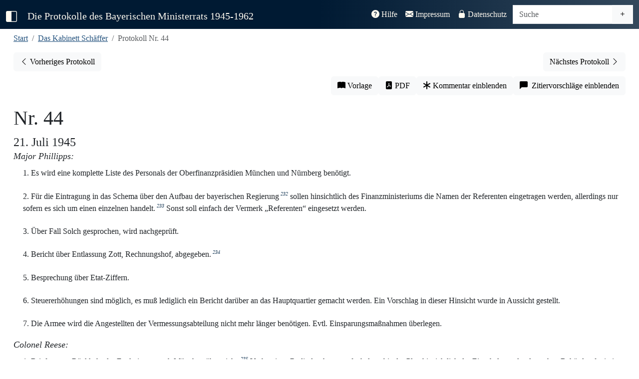

--- FILE ---
content_type: text/html; charset=UTF-8
request_url: https://www.bayerischer-ministerrat.de/?vol=scf11&doc=scf11p044
body_size: 35167
content:


<!DOCTYPE html>
<html lang="de">

<head>
    <!-- vol=scf11-->
	<meta charset="utf-8">
	<meta name="viewport" content="width=device-width, initial-scale=1" />
	<title>Protokolle des Bayerischen Ministerrats 1945-1962</title>
    <link rel="canonical" href="https://www.bayerischer-ministerrat.de/?vol=scf11&doc=scf11p044"/>
	
	<!-- Jquery -->  
    <script src="lib/jquery/jquery-3.7.1.min.js"></script>
	<!-- Bootstrap -->
    <link rel="stylesheet" href="lib/bootstrap-icons-1.13.1/bootstrap-icons.css">
    <link rel="stylesheet" href="lib/bootstrap-5.3.7-dist/css/bootstrap.min.css">
    <script src="lib/bootstrap-5.3.7-dist/js/bootstrap.bundle.min.js"></script>
    


	<!--Plugins-->
	<script src="lib/jquery/plugins/jquery.visible.js"></script>
    <script src="lib/jquery/plugins/jquery.mark.min.js"></script>
    
	<!-- Stylesheets -->
	<link rel="stylesheet" href="css/minrprot.css">
	<!-- js -->
	<script src="js/minrprot.js"></script>


	<!-- Stylesheets / js per page -->
    	<link rel="stylesheet" href="css/dokument.css">
	<script src="js/dokument.js"></script>
	
<!-- Description-Tag -->

    <meta name="description" content="Das Protokoll Nr. 44 des Bayerischen Ministerrats unter der Regierung scf11 aus dem Jahr 1945. Vollständig, digital und historisch-kritisch kommentiert.">
</head>

<body>
    <!--navbar-->
    <nav id="navbar-main" class="navbar navbar-expand-xl navbar-dark fixed-top">
        <div class="container-fluid">
            <a class="navbar-brand" id="menu-toggle" href="#" title="Sidbar ein-/ausklappen">
                <i class="bi-square-half"></i>
            </a>
            <a class="navbar-brand navbartitle navbar-left" id="navbartitle-long" href="index.php">
                Die Protokolle des Bayerischen Ministerrats 1945-1962
            </a>
            <a class="navbar-brand navbartitle navbar-left" id="navbartitle-short" href="index.php">
                Bayerische Ministerratsprotokolle
            </a>
            <button class="navbar-toggler" type="button" data-bs-toggle="collapse" data-bs-target="#navbar-funktion"
                aria-controls="navbar-funktion" aria-expanded="false" aria-label="Toggle navigation">
                <span class="navbar-toggler-icon"></span>
            </button>

            <div class="collapse navbar-collapse" id="navbar-funktion">
                <ul class="navbar-nav ms-auto me-1">
                    <li class="nav-item">
                        <a class="nav-link " href="?thema=hilfe">
                            <i class="bi-question-circle-fill"></i> Hilfe</a>
                    </li>
                    <li class="nav-item">
                        <a class="nav-link " href="?thema=impressum">
                            <i class="bi-envelope-fill"></i> Impressum</a>
                    </li>
                    <li class="nav-item">
                        <a class="nav-link " href="?thema=datenschutz">
                            <i class="bi-lock-fill"></i> Datenschutz</a>
                    </li>
                </ul>
                <form class="navbar-form navbar-right" action="" method="GET">
                    <div id="search-group" class="input-group">
                        <input id="searchinput" type="text" class="form-control" placeholder="Suche" aria-label="Suche" name="query" value="">
                        <a href="?search=extend" class="btn btn-light" type="button" id="extendedsearchbutton"><i class="bi bi-plus" title="Erweiterte Suche"></i></a>
                    </div>                  
                </form>
            </div><!--navbar-funktion-->
        </div><!--container-fluid-->
    </nav><!--navbar-->

	<div id="wrapper">
        <!-- Sidebar -->
        <div id="sidebar-wrapper">
            <div class="sidebar-nav">
                <ul class="list-unstyled sidebar-content">
                    <li
                        >
                        <a href="index.php">Start</a>
                    </li>
                    <li>
                        <a class="sidebar-header" data-bs-toggle="collapse" href="#volume-collapse"
                            aria-expanded="false">Bände</a>
                        <div id="volume-collapse" class="collapse  show">
                            <ul class="btn-toggle-nav list-unstyled">
                                <li  title='Das Kabinett Schäffer: 28. Mai bis 28. September 1945' class="active">
                                    <a href="?vol=scf11#">
                                        <span class="title">Schäffer</span> <span class="year">1945</span>
                                    </a>
                                </li>
                                <li  title='Das Kabinett Hoegner I: 28. September 1945 bis 21. Dezember 1946'>
                                    <a href="?vol=hoe11#">
                                        <span class="title">Hoegner I</span> <span class="year">1945/1946</span>
                                    </a>
                                </li>
                                <li  title='Das Kabinett Ehard I: 21. Dezember 1946 bis 20. September 1947'>
                                    <a href="?vol=ehr11#">
                                        <span class="title">Ehard I</span> <span class="year">1946/1947</span>
                                    </a>
                                </li>
                                <li  title='Das Kabinett Ehard II: 28. September 1947 bis 18. Dezember 1950'>
                                    <a href="?vol=ehr21#">
                                        <span class="title">Ehard II - 1</span> <span class="year">1947/1948</span>
                                    </a>
                                </li>
                                <li  title='Das Kabinett Ehard II: 28. September 1947 bis 18. Dezember 1950'>
                                    <a href="?vol=ehr22#">
                                        <span class="title">Ehard II - 2</span> <span class="year">1949</span>
                                    </a>
                                </li>
                                <li  title='Das Kabinett Ehard II: 20. September 1950 bis 18. Dezember 1950'>
                                    <a href="?vol=ehr23#">
                                        <span class="title">Ehard II - 3</span> <span class="year">1950</span>
                                    </a>
                                </li>
                                <li  title='Das Kabinett Ehard III: 18. Dezember 1950 bis 14. Dezember 1954'>
                                    <a href="?vol=ehr31#">
                                        <span class="title">Ehard III - 1</span> <span class="year">1951</span>
                                    </a>
                                </li>
                                <li  title='Das Kabinett Ehard III: 18. Dezember 1950 bis 14. Dezember 1954'>
                                    <a href="?vol=ehr32#">
                                        <span class="title">Ehard III - 2</span> <span class="year">1952</span>
                                    </a>
                                </li>
                                <li  title='Das Kabinett Ehard III: 18. Dezember 1950 bis 14. Dezember 1954'>
                                    <a href="?vol=ehr33#">
                                        <span class="title">Ehard III - 3</span> <span class="year">1953</span>
                                    </a>
                                </li>
                                <li  title='Das Kabinett Ehard III: 18. Dezember 1950 bis 14. Dezember 1954'>
                                    <a href="?vol=ehr34#">
                                        <span class="title">Ehard III - 4</span> <span class="year">1954</span>
                                    </a>
                                </li>
                                <li  title='Das Kabinett Hoegner II: 14. Dezember bis 8. Oktober 1957'>
                                    <a href="?vol=hoe21#">
                                        <span class="title">Hoegner II - 1</span> <span class="year">1954/1955</span>
                                    </a>
                                </li>
                    	        
                                
                            </ul>
                        </div>
                    </li>
                    <li>
                        <a class="sidebar-header" data-bs-toggle="collapse" href="#topic-collapse"
                            aria-expanded="false">Themen</a>
                        <div id="topic-collapse" class="collapse ">
                            <ul class="btn-toggle-nav list-unstyled">
                                <li title="Informationen zum Editionsprojekt"
                                    >
                                    <a href="?thema=projekt">Projekt</a>
                                </li>
                                <li title="Informationen über die Quellengrundlage der Edition"
                                    >
                                    <a href="?thema=quellen">Quellen</a>
                                </li>
                                <li title="Informationen zum Bayerischen Ministerrat"
                                    >
                                    <a href="?thema=minr">Der Ministerrat</a>
                                </li>
                                <li title="Informationen zu den bayerischen Ministerpräsidenten aus der Edition"
                                    >
                                    <a href="?thema=mpr">Ministerpräsidenten</a>
                                </li>
                            </ul>
                        </div>
                    </li>
                    <li>
                        <a class="sidebar-header" data-bs-toggle="collapse" href="#editiondata-collapse"
                            aria-expanded="false">Daten</a>
                        <div id="editiondata-collapse" class="collapse ">
                            <ul class="btn-toggle-nav list-unstyled">
                                <li title="Bandübergreifende Personenregister"
                                    >
                                    <a href="?gregister=gper">Gesamtregister - Personen</a>
                                </li>
                                <li title="Bandübergreifendes Ortsregister"
                                    >
                                    <a href="?gregister=gort">Gesamtregister - Orte</a>
                                </li>
                                <li title="Registerdatenbank für die Bände ab Ehrad III/3"
                                    >
                                    <a href="?rdb=overview">Registerdatenbank</a>
                                </li>
                                <li title="Darstellung der Protokolle in einem Kalender"
                                    >
                                    <a href="?visual=calendar">Kalenderansicht</a>
                                </li>
                                <li title="Darstellung der Registerorte auf einer Karte"
                                    >
                                    <a href="?visual=map">Kartenanschicht</a>
                                </li>
                            </ul>
                        </div>
                    </li>
                    
<!-- sidebar -->		<li class="nav-divider"></li>
					<li class="sidebar_bandname">Kabinett Schäffer</li>

                    <li>
                        <a class="sidebar-header" href="#preludes-collapse" data-bs-toggle="collapse" aria-expanded="false">Vorspänne</a>
                        <div id="preludes-collapse" class="collapse">
                            <ul class="list-unstyled" id="preludessubmenu">
                                <li><a href="api/id/scf11aEDGS">Editionsgrundsätze</a></li>
                                <li><a href="api/id/scf11aENLT">Einleitung</a></li>
                                <li><a href="api/id/scf11aPTVZ">Protokollverzeichnis</a></li>
                            </ul>
                        </div>
                    </li>
                    <li>
                        <a class="sidebar-header" href="#protocols-collapse" data-bs-toggle="collapse" aria-expanded="false">Protokolle</a><?xml version="1.0" encoding="UTF-8"?>
<div id="protocols-collapse" class="collapse">
    <ul class="list-unstyled" id="protocols-submenu">
				<li><a href="api/id/scf11p001">Nr. 1 - 8.6.1945</a></li>
				
			
				<li><a href="api/id/scf11p002">Nr. 2 - 13.6.1945</a></li>
				
			
				<li><a href="api/id/scf11p003">Nr. 3 - 21.6.1945</a></li>
				
			
				<li><a href="api/id/scf11p004">Nr. 4 - 25.6.1945</a></li>
				
			
				
				<li><a href="api/id/scf11p005">Nr. 5 - 6.7.1945</a></li>
				
			
				<li><a href="api/id/scf11p006">Nr. 6 - 26.7.1945</a></li>
				
			
				<li><a href="api/id/scf11p007">Nr. 7 - 22.8.1945</a></li>
				
			
				<li><a href="api/id/scf11p008">Nr. 8 - 8.9.1945</a></li>
				
			
				<li><a href="api/id/scf11p009">Nr. 9 - 19.9.1945</a></li>
				
			
				
				<li><a href="api/id/scf11p010">Nr. 10 - 2.7.1945</a></li>
				
			
				<li><a href="api/id/scf11p011">Nr. 11 - 14.7.1945</a></li>
				
			
				<li><a href="api/id/scf11p012">Nr. 12 - 17.7.1945</a></li>
				
			
				<li><a href="api/id/scf11p013">Nr. 13 - 10.9.1945</a></li>
				
			
				<li><a href="api/id/scf11p014">Nr. 14 - 12.6.1945</a></li>
			
				<li><a href="api/id/scf11p015">Nr. 15 - 13.6.1945</a></li>
			
				
				<li><a href="api/id/scf11p016">Nr. 16 - 14.6.1945</a></li>
			
				<li><a href="api/id/scf11p017">Nr. 17 - 15.6.1945</a></li>
			
				<li><a href="api/id/scf11p018">Nr. 18 - 16.6.1945</a></li>
			
				<li><a href="api/id/scf11p019">Nr. 19 - 18.6.1945</a></li>
			
				<li><a href="api/id/scf11p020">Nr. 20 - 19.6.1945</a></li>
			
				<li><a href="api/id/scf11p021">Nr. 21 - 20.6.1945</a></li>
			
				<li><a href="api/id/scf11p022">Nr. 22 - 21.6.1945</a></li>
			
				<li><a href="api/id/scf11p023">Nr. 23 - 22.6.1945</a></li>
			
				<li><a href="api/id/scf11p024">Nr. 24 - 23.6.1945</a></li>
			
				<li><a href="api/id/scf11p025">Nr. 25 - 25.6.1945</a></li>
			
				<li><a href="api/id/scf11p026">Nr. 26 - 26.6.1945</a></li>
			
				<li><a href="api/id/scf11p027">Nr. 27 - 27.6.1945</a></li>
			
				<li><a href="api/id/scf11p028">Nr. 28 - 28.6.1945</a></li>
			
				<li><a href="api/id/scf11p029">Nr. 29 - 29.6.1945</a></li>
			
				<li><a href="api/id/scf11p030">Nr. 30 - 30.6.1945</a></li>
			
				<li><a href="api/id/scf11p031">Nr. 31 - 2.7.1945</a></li>
			
				<li><a href="api/id/scf11p032">Nr. 32 - 3.7.1945</a></li>
			
				<li><a href="api/id/scf11p033">Nr. 33 - 5.7.1945</a></li>
			
				<li><a href="api/id/scf11p034">Nr. 34 - 6.7.1945</a></li>
			
				<li><a href="api/id/scf11p035">Nr. 35 - 7.7.1945</a></li>
			
				<li><a href="api/id/scf11p036">Nr. 36 - 10.7.1945</a></li>
			
				<li><a href="api/id/scf11p037">Nr. 37 - 11.7.1945</a></li>
			
				<li><a href="api/id/scf11p038">Nr. 38 - 11.7.1945</a></li>
			
				<li><a href="api/id/scf11p039">Nr. 39 - 12.7.1945</a></li>
			
				<li><a href="api/id/scf11p040">Nr. 40 - 13.7.1945</a></li>
			
				<li><a href="api/id/scf11p041">Nr. 41 - 18.7.1945</a></li>
			
				<li><a href="api/id/scf11p042">Nr. 42 - 19.7.1945</a></li>
				
				
				<li><a href="api/id/scf11p043">Nr. 43 - 20.7.1945</a></li>
			
				<li><a href="api/id/scf11p044">Nr. 44 - 21.7.1945</a></li>
			
				<li><a href="api/id/scf11p045">Nr. 45 - 23.7.1945</a></li>
			
				<li><a href="api/id/scf11p046">Nr. 46 - 24.7.1945</a></li>
			
				<li><a href="api/id/scf11p047">Nr. 47 - 25.7.1945</a></li>
			
				<li><a href="api/id/scf11p048">Nr. 48 - 25.7.1945</a></li>
			
				<li><a href="api/id/scf11p049">Nr. 49 - 27.7.1945</a></li>
			
				<li><a href="api/id/scf11p050">Nr. 50 - 28.7.1945</a></li>
			
				<li><a href="api/id/scf11p051">Nr. 51 - 30.7.1945</a></li>
			
				<li><a href="api/id/scf11p052">Nr. 52 - 31.7.1945</a></li>
			
				<li><a href="api/id/scf11p053">Nr. 53 - 1.8.1945</a></li>
			
				<li><a href="api/id/scf11p054">Nr. 54 - 2.8.1945</a></li>
			
				<li><a href="api/id/scf11p055">Nr. 55 - 3.8.1945</a></li>
			
				<li><a href="api/id/scf11p056">Nr. 56 - 3.8.1945</a></li>
			
				<li><a href="api/id/scf11p057">Nr. 57 - 4.8.1945</a></li>
			
				<li><a href="api/id/scf11p058">Nr. 58 - 7.8.1945</a></li>
			
				<li><a href="api/id/scf11p059">Nr. 59 - 7.8.1945</a></li>
			
				<li><a href="api/id/scf11p060">Nr. 60 - 9.8.1945</a></li>
			
				<li><a href="api/id/scf11p061">Nr. 61 - 10.8.1945</a></li>
			
				<li><a href="api/id/scf11p062">Nr. 62 - 10.8.1945</a></li>
			
				<li><a href="api/id/scf11p063">Nr. 63 - 11.8.1945</a></li>
			
				<li><a href="api/id/scf11p064">Nr. 64 - 13.8.1945</a></li>
			
				<li><a href="api/id/scf11p065">Nr. 65 - 14.8.1945</a></li>
			
				<li><a href="api/id/scf11p066">Nr. 66 - 15.8.1945</a></li>
			
				<li><a href="api/id/scf11p067">Nr. 67 - 18.8.1945</a></li>
			
				<li><a href="api/id/scf11p068">Nr. 68 - 20.8.1945</a></li>
			
				
				<li><a href="api/id/scf11p069">Nr. 69 - 21.8.1945</a></li>
			
				<li><a href="api/id/scf11p070">Nr. 70 - 22.8.1945</a></li>
			
				<li><a href="api/id/scf11p071">Nr. 71 - 23.8.1945</a></li>
			
				<li><a href="api/id/scf11p072">Nr. 72 - 24.8.1945</a></li>
			
				<li><a href="api/id/scf11p073">Nr. 73 - 24.8.1945</a></li>
			
				<li><a href="api/id/scf11p074">Nr. 74 - 27.8.1945</a></li>
			
				<li><a href="api/id/scf11p075">Nr. 75 - 27.8.1945</a></li>
			
				<li><a href="api/id/scf11p076">Nr. 76 - 28.8.1945</a></li>
			
				<li><a href="api/id/scf11p077">Nr. 77 - 28.8.1945</a></li>
			
				<li><a href="api/id/scf11p078">Nr. 78 - 29.8.1945</a></li>
			
				<li><a href="api/id/scf11p079">Nr. 79 - 30.8.1945</a></li>
			
				<li><a href="api/id/scf11p080">Nr. 80 - 31.8.1945</a></li>
			
				<li><a href="api/id/scf11p081">Nr. 81 - 1.9.1945</a></li>
			
				<li><a href="api/id/scf11p082">Nr. 82 - 4.9.1945</a></li>
			
				<li><a href="api/id/scf11p083">Nr. 83 - 5.9.1945</a></li>
			
				<li><a href="api/id/scf11p084">Nr. 84 - 6.9.1945</a></li>
			
				<li><a href="api/id/scf11p085">Nr. 85 - 7.9.1945</a></li>
			
				<li><a href="api/id/scf11p086">Nr. 86 - 8.9.1945</a></li>
			
				<li><a href="api/id/scf11p087">Nr. 87 - 10.9.1945</a></li>
			
				<li><a href="api/id/scf11p088">Nr. 88 - 11.9.1945</a></li>
			
				<li><a href="api/id/scf11p089">Nr. 89 - 12.9.1945</a></li>
			
				<li><a href="api/id/scf11p090">Nr. 90 - 13.9.1945</a></li>
			
				<li><a href="api/id/scf11p091">Nr. 91 - 14.9.1945</a></li>
			
				<li><a href="api/id/scf11p092">Nr. 92 - 15.9.1945</a></li>
			
				
				<li><a href="api/id/scf11p093">Nr. 93 - 17.9.1945</a></li>
			
				<li><a href="api/id/scf11p094">Nr. 94 - 18.9.1945</a></li>
			
				<li><a href="api/id/scf11p095">Nr. 95 - 19.9.1945</a></li>
			
				<li><a href="api/id/scf11p096">Nr. 96 - 20.9.1945</a></li>
			
				<li><a href="api/id/scf11p097">Nr. 97 - 21.9.1945</a></li>
			
				<li><a href="api/id/scf11p098">Nr. 98 - 22.9.1945</a></li>
			
				<li><a href="api/id/scf11p099">Nr. 99 - 24.9.1945</a></li>
			
				<li><a href="api/id/scf11p100">Nr. 100 - 25.9.1945</a></li>
			
				<li><a href="api/id/scf11p101">Nr. 101 - 26.9.1945</a></li>
			
				<li><a href="api/id/scf11p102">Nr. 102 - 27.9.1945</a></li>
			</ul>
</div></li>        <li>
                                    <a class="sidebar-header" href="#registers-collapse" data-bs-toggle="collapse" aria-expanded="false">Register</a>
                                    <div id="registers-collapse" class="collapse">
                                        <ul class="list-unstyled" id="registersubmenu">
                                            <li><a href="api/id/scf11aABVZ">Abkürzungsverzeichnis</a></li>
                                            <li><a href="api/id/scf11aGLVZ">Gedruckte Quellen und Literatur</a></li>
                                            <li><a href="api/id/scf11aPSRG">Personenregister</a></li>
                                            <li><a href="api/id/scf11aOSRG">Orts- und Sachregister</a></li>
                                            <li><a href="api/id/scf11aUQVZ">Ungedruckte Quellen</a></li>
                                        </ul>
                                    </div>
                                </li>
<!-- /sidebar -->				
				<!-- funktionsbutton sidebar liste -->
					<li class="nav-divider"></li>
					<li title="Öffnet Buchvorlage in neuem Tab">
						<span id="sidebar_facs" >
							<i class="bi bi-book-fill"></i>&#x00A0;Vorlage</span>
					</li>
					<li title="Generiert PDF-Version des Dokuments">
						<a href="api/id/scf11p044/pdf" id="sidebar_pdf" class="notrdb" target="_blank">
							<i class="bi bi-file-pdf-fill"></i>&#x00A0;PDF-Version</span>
						</a>
					</li>
					<li title="Blendet Kommentar des Bearbeiters ein" >
						<span id="sidebar_comment" class="commenttoggle notregister">
							<i class="bi bi-asterisk"></i>&#x00A0;Kommentar einblenden</span>
					</li>
					<li title="Zeigt Zitierempfehlung für das aktuelle Dokument an">
						<span id="sidebar_citation" class="citationtoggle notregister">
							<i class="bi bi-chat-left-fill"></i>&#x00A0;Zitiervorschläge einblenden</span>
					</li>
					<li title="Entfernt die Hervorhebung des markierten Registerbegriffs dauerhaft">
						<span id="sidebar_unmark" class="notregister hidden">
							<i class="bi bi-eye-slash-fill"></i>&#x00A0;Markierungen aufheben</span>
						</span>
					</li>

  
         
                </ul> <!-- Sidevbar-Content -->
                <a id="logolink-sidebar" href="https://www.historischekommission-muenchen.de" target="_blank" rel="noopener" title="Historische Kommission bei der Bayerischen Akademie der Wissenschaften">
                        <img id="hikologo-sidebar" src="img/logos/Logo_HiKo_Vollversion_hoch_weiss.png" alt="Logo der Historischen Kommission bei der Bayerischen Akademie der Wissenschaften" width="170" height="180">
                    </a>
            </div><!-- Sidebar-Nav -->
        </div><!-- Sidebar-Wrapper -->

			<!-- Page Content -->
		<div id="page-content-wrapper">
			<div class="container-fluid">
				
			<div class="col-sm-12">
				<nav aria-label="breadcrumb">
                    <ol class="breadcrumb">
					    <li class="breadcrumb-item"><a href="./index.php" title="Zur Startseite">Start</a></li>
					    <li class="breadcrumb-item"><a href="?vol=scf11"
						     title='28. Mai bis 28. September 1945' >Das Kabinett Schäffer</a>
			    	    </li>
					    <li class="breadcrumb-item active">Protokoll Nr. 44</li>
                    </ol>
                </nav>
				<span class="Z3988" title="ctx_ver=Z39.88-2004&amp;rft_val_fmt=info%3Aofi%2Ffmt%3Akev%3Amtx%3Abook&amp;rft.au=Karl-Ulrich Gelberg&amp;rft.btitle=
                    Das Kabinett Schäffer (28. Mai bis 28. September 1945) &amp;rft.place=München&amp;rft.publisher=Oldenbourg Verlag&amp;rft.date=1995&amp;rft.genre=bookitem&amp;rft.pages=&amp;rft.atitle=Protokoll Nr. 44&amp;rft_id=http://www.bayerischer-ministerrat.de/api/id/scf11pscf11p044&amp;rft.series=Die Protokolle des Bayerischen Ministerrats 1945-1962">
                </span>
			</div>
			
				<div id="prevnextbuttonbar" class="col-12">
										<a id="prevbutton" role="button" class="btn btn-light float-start" title="Vorheriges Protokoll"
						href="api/id/scf11p043">
						<span class="bi bi-chevron-left"></span><span class="prevnextbuttontext">
							Vorheriges Protokoll<span>
					</a>
					
											<a id="nextbutton" type="button" class="btn btn-light float-end" title="Nächstes Protokoll"
						href="api/id/scf11p045"><span class="prevnextbuttontext">Nächstes
							Protokoll</span> <span class="bi bi-chevron-right"></span>
					</a>
									</div>
           					<div id="function-buttongroup" class="col-sm-12 btn-toolbar" role="group" aria-label="Funktionsbuttonleiste">
					<button id="facsbutton" type="button"
							class="btn btn-light" title="Öffnet Buchvorlage in neuem Tab" target="_blank">
						<i class="bi bi-book-fill"></i></span><span class="functionbuttontext">&#x00A0;Vorlage</span>
					</button>
					<a href="api/id/scf11p044/pdf" id="pdfbutton" type="button"
					   class="btn btn-light notrdb" title="Generiert PDF-Version des Dokuments" target="_blank">
						<i class="bi bi-file-pdf-fill"></i><span class="functionbuttontext">&#x00A0;PDF</span>
					</a>
					<button id="commentbutton" type="button"
							class="btn btn-light commenttoggle notregister" title="Blendet Kommentar des Bearbeiters ein">
						<i class="bi bi-asterisk"></i><span class="functionbuttontext">&#x00A0;Kommentar einblenden</span>
					</button>
					<button id="citationbutton" type="button"
							class="btn btn-light citationtoggle notregister" title="Zeigt Zitierempfehlung für das aktuelle Dokument an">
						<i class="bi bi-chat-left-fill"></i><span class="functionbuttontext">&#x00A0;&#x00A0;Zitiervorschläge einblenden</span>
					</button>
				</div><!--dokument 11 scf11p044 --><?xml version="1.0" encoding="UTF-8"?>

	  
	  
		    <div id="protokolldokument" class="dokument">

			      <div id="dokumentenkopf"><span id="protnum"> Nr. 44</span><span id="protdate">21. Juli 1945</span></div>
			      <div class="protokoll">
				        <div class="besprechungsabschnitt">
					          <h4 class="besprechungsabschnitt_header">Major Phillipps:</h4>
					          <p class="alignleft">1. Es wird eine komplette Liste des Personals der Oberfinanzpräsidien München und Nürnberg benötigt.</p>
					          <p class="alignleft">2. Für die Eintragung in das Schema über den Aufbau der bayerischen Regierung<span class="notemarker" id="nt-scf11aDOPR_232">232</span> sollen hinsichtlich des Finanzministeriums die Namen der Referenten eingetragen werden, allerdings nur sofern es sich um einen einzelnen handelt.<span class="notemarker" id="nt-scf11aDOPR_233">233</span> Sonst soll einfach der Vermerk „Referenten“ eingesetzt werden.<span class="note hidden" id="nt-scf11aDOPR_232-nb"><span class="notenumber">232</span><span class="notetext">Schema in: OMGBY 13/111–1/17.</span></span><span class="note hidden" id="nt-scf11aDOPR_233-nb"><span class="notenumber">233</span><span class="notetext">Vgl. <span class="highlight">Schäffer,</span> Denkschrift S. 27 f.</span></span></p>
					          <p class="alignleft">3. Über Fall Solch gesprochen, wird nachgeprüft.</p>
					          <span id="pb314" class="pagebreakanchor"><i title="S. 314" class="bi bi-book-fill pagebreak hidden"></i></span>
					          <p class="alignleft">4. Bericht über Entlassung Zott, Rechnungshof, abgegeben.<span class="notemarker" id="nt-scf11aDOPR_234">234</span>
					          <span class="note hidden" id="nt-scf11aDOPR_234-nb"><span class="notenumber">234</span><span class="notetext">Vgl. Nr. 21.</span></span></p>
					          <p class="alignleft">5. Besprechung über Etat-Ziffern.</p>
					          <p class="alignleft">6. Steuererhöhungen sind möglich, es muß lediglich ein Bericht darüber an das Hauptquartier gemacht werden. Ein Vorschlag in dieser Hinsicht wurde in Aussicht gestellt.</p>
					          <p class="alignleft">7. Die Armee wird die Angestellten der Vermessungsabteilung nicht mehr länger benötigen. Evtl. Einsparungsmaßnahmen überlegen.</p>
				        </div>
				        <div class="besprechungsabschnitt">
					          <h4 class="besprechungsabschnitt_header">Colonel Reese:</h4>
					          <p class="alignleft">1. Brief wegen Rückkehr der Evakuierten nach München überreicht.<span class="notemarker" id="nt-scf11aDOPR_235">235</span> Vorbereitete Radiodurchsage aufgehalten, bis der Plan hinsichtlich der Einschaltung der deutschen Behörden fertig ist. Dagegen kann eine einstweilige Durchsage erfolgen, für welche ein Entwurf bei der Besprechung angefertigt wurde. Ausdehnung auf die übrigen großen Städte Bayerns dürfte zweckmäßig sein.<span class="note hidden" id="nt-scf11aDOPR_235-nb"><span class="notenumber">235</span><span class="notetext">Vgl. Nr. <a href="api/id/scf11p007a082" class="bandlink">7 Anm. 82</a>.</span></span></p>
					          <p class="alignleft">2. Die Benzinlage ist äußerst angespannt. Vorräte für etwa 3 Tage. Hinweis auf die Bereitschaft der Reichsbahn. Sofort einen Bericht und Vorschlag über die Möglichkeit der Wiederaufnahme des Bahnverkehrs einreichen.</p>
				        </div>
			      </div>
		    </div>
<div id="modalinsertblock" class="hidden"></div>
	  
	</div><!-- container-fluid -->
	</div><!-- /#page-content-wrapper -->
	</div><!-- container-fluid -->
	</div><!-- /#wrapper -->

    <!-- Modals -->
    <div id="registerlinkmodal" class="modal fade" role="dialog" tabindex="-1">
        <div class="modal-dialog">
            <div class="modal-content">
                <div id="registerlinkmodheader" class="modal-header">
                    <h4 id="reglinkmodtitle" class="modal-title"></h4>
                    <button type="button" class="btn-close" data-bs-dismiss="modal" aria-label="Close"></button>
                </div>
                <div id="reglinkmodbody" class="modal-body">
                    <p id="reglinkmodtext" class="modal-text"></p>
                </div>
                <div class="modal-footer">
                    <button id="registerlink_toregisterbutton" type="button" class="toregisterbutton btn btn-primary">Zum Register</button>
                    <button type="button" class="btn btn-danger" data-bs-dismiss="modal">Schließen</button>
                </div>
            </div>
        </div>
    </div>

    <div id="multiregisterlinkmodal" class="modal fade" role="dialog" tabindex="-1">
        <div class="modal-dialog">
            <div class="modal-content">
                <div class="modal-header">
                    <h4 id="multiregmodaltitle" class="modal-title">Mehrere Registerverweise</h4>
                    <button type="button" class="btn-close" data-bs-dismiss="modal" aria-label="Close"></button>
                </div>
                <div class="modal-body">
                    <p id="multiregmodaltext" class="modal-text"></p>
                </div>
                <div class="modal-footer">
                    <button id="multireg_toselectionlistbutton" type="button"
                        class="toselectionlistbutton toselectionlist-disabled btn btn-success">Zur Briefliste</button>
                    <button id="multireg_toregisterbutton" type="button"
                        class="toregisterbutton btn btn-primary hidden">Zum Registereintrag</button>
                    <button id="multireg_backbutton" type="button" class="btn btn-warning hidden">Zurück</button>
                    <button type="button" class="btn btn-danger" data-bs-dismiss="modal">Schließen</button>
                </div>
            </div>
        </div>
    </div>

    <div id="bildmodal" class="modal fade" role="dialog" tabindex="-1" aria-hidden="true">
        <div class="modal-dialog">
            <div class="modal-content">
                <div class="modal-header">
                    <button type="button" class="btn-close" data-bs-dismiss="modal" aria-label="Close"></button>
                    <h4 id="bildmodaltitle" class="modal-title"></h4>
                </div>
                <div class="modal-body">
                    <img id="bildmodalimg" title="" alt="">
                </div>
                <div class="modal-footer">
                    <p id="bildmodalcaption"></p>
                    <button type="button" class="btn btn-light" data-bs-dismiss="modal">Schließen</button>
                </div>
            </div>
        </div>
    </div>

    <div id="zitiermodal" class="modal fade" role="dialog" tabindex="-1">
        <div class="modal-dialog">
            <div class="modal-content">
                <div class="modal-header">
                    <h4 id="zitiermodaltitle" class="modal-title">Zitierempfehlung</h4>
                    <button type="button" class="btn-close" data-bs-dismiss="modal"></button>
                </div>
                <div class="modal-body">
                    <p>
                        <span id="zitierband">
                            Die Protokolle des Bayerischen Ministerrats 1945-1962. 
                            Das Kabinett Schäffer, bearb. v.
							Karl-Ulrich Gelberg, München 1995,                        </span>
                        <span id="zitierscope"></span>
                    </p>
                    <p><span>URL: </span><span id="zitierurl"></span></p>
                    <p><span>Abgerufen am: </span><span id="zitierdatum"></span></p>
                </div>
            </div>
        </div>
    </div>

    <div id="fullentrymodal" class="modal fade" role="dialog" tabindex="-1">
        <div class="modal-dialog">
            <div class="modal-content">
                <div class="modal-header">
                    <h4 class="modal-title">Voller Eintrag</h4>
                    <button type="button" class="btn-close" data-bs-dismiss="modal"></button>
                </div>
                <div class="modal-body"></div>
                <div class="modal-footer">
                    <button type="button" class="btn btn-danger" data-bs-dismiss="modal">Schließen</button>
                </div>
            </div>
        </div>
    </div>
    
    <div id="messagemodal" class="modal fade" role="dialog" tabindex="-1">
        <div class="modal-dialog">
            <div class="modal-content">
                <div class="modal-header ">
                    <button type="button" class="close" data_dismiss="modal" aria-label="Schließen">&times;</button>
                    <h4 id="zitiermodaltitle" class="modal-title">Benachrichtigung</h4>
                </div>
                <div class="modal-body">
                    <p>
                        <span class id="messagemodaltext">
                                                                        
                        </span>
                    </p>
                </div>
                <div class="modal-footer">
                    <button type="button" class="btn btn-danger" data-bs-dismiss="modal" aria-label="Schließen">Schließen</button>
                 </div>
            </div>
        </div>
    </div>

</body>
</html>


--- FILE ---
content_type: application/javascript
request_url: https://www.bayerischer-ministerrat.de/js/minrprot.js
body_size: 31345
content:
$(document).ready(function () {

    goToLinkTargetOffset();

    function goToLinkTargetOffset() {
        var targetOffset = $(':target').offset();
        if (targetOffset != undefined) {
            var scrollto = targetOffset.top - 65; // minus fixed header height
            $('html, body').animate({
                scrollTop: scrollto
            }, 0);
        }
    }

    //Tooltips aktivieren
    const tooltipTriggerList = document.querySelectorAll('[data-bs-toggle="tooltip"]');
    const tooltipList = [...tooltipTriggerList].map(tooltipTriggerEl => new bootstrap.Tooltip(tooltipTriggerEl));


    //Nicht IE-kompetibel. Muss ersetzt werden, falls betriebsessentielle Funktionaltität hinzugefügt werden sollte
    var urlParams = new URLSearchParams(window.location.search);

    if (urlParams.has("msg")) {
        showModal('#messagemodal');
    }

    // Sidebar-Größenanpassung    
    $("#menu-toggle").click(function (e) {
        e.preventDefault();
        $("#wrapper").toggleClass("toggled");
        adaptSidebarSize();
        window.dispatchEvent(new Event('resize'));
    });

    $(window).resize(function () {
        adaptSidebarSize();
    });

    $(window).on("orientationchange", function () {
        adaptSidebarSize();
    });

    function adaptSidebarSize() {
        var screenWidth = $(window).width();
        var isToggled = $("#wrapper").hasClass("toggled");

        if (isToggled) {
            if (screenWidth <= 650) {
                $("#sidebar-wrapper").css("width", screenWidth);
            } else {
                $("#sidebar-wrapper").css("width", "");
            }
        } else {
            $("#sidebar-wrapper").css("width", "");
        }
    }

    //Back-to-top-Button
    $("body").append('<button id="back-to-top" type="button" class="btn btn-primary" data-bs-toggle="tooltip" data-bs-placement="left" data-bs-title="Zurück nach oben"><i class="bi bi-chevron-up"</i></button>');

    $(window).scroll(function () {
        if ($(this).scrollTop() > 50) {
            $('#back-to-top').fadeIn();
        } else {
            $('#back-to-top').fadeOut();
        }
    });
    // scroll body to 0px on click
    $('#back-to-top').click(function () {
        $('#back-to-top').tooltip('hide');
        $('body,html').animate({
            scrollTop: 0
        }, 800);
        return false;
    });

    /* $('#back-to-top').tooltip('show'); */


    $('#facsbutton').click(function () {
        openFacsimile();
    });

    $('#sidebar_facs').click(function (e) {
        e.preventDefault();
        openFacsimile();
    });

    // Suchergebnispager: Ganze Buttons clickbar machen (statt nur inneren Link)
    $('.suchpager li.btn').click(function (e) {
        var active = $(this).hasClass('active');

        if (!active) {
            var a = $(this).children("a")[0];
            var href = $(a).attr("href");
            window.open(href, '_self');
        }
    });

    $("#inhaltsubmenu a").click(function (e) {
        var screenWidth = $(window).width();
        var sidebarToggled = $("#wrapper").hasClass("toggled");

        if (screenWidth <= 650 && sidebarToggled) {
            $("#wrapper").toggleClass("toggled");
            adaptSidebarSize();
        }
    });

    $("#extendedsearchbutton").click(function (e) {
        window.open("?search=extended");
    });

    function openFacsimile() {
        var pb;
        var firstTable = getFirstTable();
        var firstPbAnchor = getFirstVisiblePagebreakAnchor();

        //Zuerst suche nach dem ersten Pagebreak-Anchor-Element im Viewport, dann erste sichtbare Tabelle im Viewport, dann erstes Div - 
        //schlägt alles fehl dient das erste Pagebreak-Element des Dokuments als Fallback
        if (firstPbAnchor != null) {
            pb = $(firstPbAnchor).children('.pagebreak')[0];
        } else if (firstTable != null) {
            pb = getPrecedingPageBreak(firstTable);
        } else {
            var firstDiv = getFirstDiv();
            if (firstDiv != null) {
                pb = getPrecedingPageBreak(firstDiv);
            }
        }

        if (pb == null) {
            pb = $('span.pagebreak:first');
        }
        var title = $(pb).attr("title");
        var shortenedTitle = title.replace("S. ", "");
        var volume = getParameter("vol");
        window.open("?vol=" + volume + "&page=" + shortenedTitle);
    }

    function getFirstTable() {
        var firstVisibleRow = getFirstVisibleRow();

        if (firstVisibleRow != null) {
            var firstTable = $(firstVisibleRow).closest('.registerlettertable');
            return firstTable;
        } else {
            return null;
        }
    }


    function getFirstVisiblePagebreakAnchor() {
        var pbAnchors = $('.pagebreakanchor');

        for (var i = 0; i < pbAnchors.length; i++) {
            //Den Seitenumbruch vor dem ersten sichtbaren Seitenumbruch ausgeben, für ein intuitiveres Verhalten der Website
            if ($(pbAnchors[i]).visible()) {
                if (i > 0) {
                    return pbAnchors[i - 1];
                } else {
                    return pbAnchors[i]
                }
            }
        }
    }


    function getFirstDiv() {
        var divs = $('.top, .bestand, #dokumentenkopf');

        for (var i = 0; i < divs.length; i++) {
            if ($(divs[i]).visible(true)) {
                return divs[i];
            }
        }
        return null;
    }

    function getPrecedingPageBreak(firstVisibleElement) {
        var precedingPagebreaks = $(firstVisibleElement).prevAll('.navpagebreak');

        if (precedingPagebreaks.length > 0) {
            return precedingPagebreaks[0]
        } else {
            return null;
        }
    }

    function getFirstVisibleRow() {
        var rows = $('tr');

        for (var i = 0; i < rows.length; i++) {
            var row = rows[i];

            if ($(row).visible(true)) {
                return row;
            }
        }
        return null;
    }


    function getParameter(parameterName) {
        var url = window.location.search.substring(1);
        var urlVariables = url.split('&');

        for (var i = 0; i < urlVariables.length; i++) {

            var parameter = urlVariables[i].split('=');
            if (parameter[0] == parameterName) {
                return parameter[1];
            }
        }
    }

    function hasScrollBar(element) {
        return element.get(0).scrollHeight > element.height();
    }

    /** HINTERLEGTE REGISTEREINTRÄGE **/
    $('.registerindexterm').mouseenter(function (e) {
        highlightRegisterAnchor($(this));
    });

    $('.registerindexterm').mouseleave(function (e) {
        deHighlightRegisterAnchor($(this));
    });

    function highlightRegisterAnchor(entityLink) {
        var anchorID = entityLink.attr("data-anchorid");
        var anchor = $(anchorID);
        var anchorIndicator = anchor.find('.registeranchorindicator');
        anchor.addClass("visible");
        anchorIndicator.addClass("highlighted");
    }

    function deHighlightRegisterAnchor(entityLink) {
        var anchorID = entityLink.attr("data-anchorid");
        var anchor = $(anchorID);
        var anchorIndicator = anchor.find('.registeranchorindicator');
        anchor.removeClass("visible");
        anchorIndicator.removeClass("highlighted");
    }

    /** MODALS **/

    function showModal(modalID) {
        var modal = new bootstrap.Modal(modalID);
        modal.show();

    }


    /** REGISTERLINK-MODAL **/

    var registerModalStandardFooter = "<button type='button' class='closebutton btn btn-danger' data-bs-dismiss='modal'>Schließen</button>";

    $('.registerlink').on(" click", function (e) {
        e.preventDefault();
        var link = $(this);
        registerLinkBehavior(link);
    })

    function registerLinkBehavior(link) {
        showRegisterLinkModal(link);
    }

    function showRegisterLinkModal(link) {
        var linkType = getLinkType(link.attr("class"));
        var registerLinkModal = $("#registerlinkmodal");
        switch (linkType) {
            case "gql_link":
                fillRegLinkModalWithLiteratureInfo(link, registerLinkModal);
                break;
            case "per_link":
                fillRegLinkModalWithPersonInfo(link, registerLinkModal);
                break;
            case "ort_link":
                fillRegLinkModalWithPlaceInfo(link, registerLinkModal);
                break;
            case "ssw_link":
                fillRegLinkModalWithKeywordInfo(link, registerLinkModal);
                break;
            case "ugq_link":
                fillRegLinkModalWithSourceInfo(link, registerLinkModal);
                break;
            default:
                fillRegLinkModalWithUnknownInfo(registerLinkModal);
        }
        setRegLinkModalBodyVisibility();

        showModal('#registerlinkmodal');

        $("#registerlinkmodal .registerlink").on("click", function (e) {
            e.preventDefault();
            var link = $(this);
            registerLinkBehavior(link);
        });
    }


    /* MULTIREGISTERLINK-MODAL */

    $('.multiregisterlink').on(" click", function (e) {
        e.preventDefault();
        var link = $(this);
        multiRegisterLinkBehavior(link);
    });

    function multiRegisterLinkBehavior(link) {
        showMultiRegisterLinkModal(link);
    }

    function showMultiRegisterLinkModal(link) {
        var keys = link.attr("data-keys");
        var types = link.attr("data-types");

        var keySplit = keys.split("|$|");
        var typeSplit = types.split("|$|");

        var i = 0;
        subLinkListHtml = "<ul class='multiregistersublinklist'>";

        while (i < keySplit.length) {
            var key = keySplit[i];
            var type = typeSplit[i];
            subLinkListHtml += constructMultiRegisterSubLink(key, type);
            i++;
        }
        subLinkListHtml += "</ul>";

        resetMultiRegisterModal();
        $("#multiregmodaltext").html(subLinkListHtml);
        $(".multiregistersublink").on("click", function (e) {
            e.preventDefault();
            var link = $(this);
            registerSubLinkBehavior(link);
        });

        showModal("#multiregisterlinkmodal");
    }

    function constructMultiRegisterSubLink(key, type) {
        var rdbType = getRDBType(type);
        var insertModalId = "#" + rdbType + "-" + key;
        var modalInsertStore = $(insertModalId);
        var value = getValueEntryFromModalInsertStore(modalInsertStore, rdbType);

        subLinkHtml = "<li><a class='multiregistersublink ";
        subLinkHtml += rdbType + "_link' ";
        subLinkHtml += "data-key='" + key + "' ";
        subLinkHtml += "data-type='" + type + "'>";
        subLinkHtml += value + " [" + type + "]";
        subLinkHtml += "</li>"

        return subLinkHtml;
    }


    function getRDBType(type) {
        switch (type) {
            case "Literatur":
                return "gql";
                break;
            case "Ort":
                return "ort";
                break;
            case "Person":
                return "per";
                break;
            case "Sachschlagwort":
                return "ssw";
                break;
            case "Ungedruckt":
                return "ugq";
                break;
        }

    }

    function getValueEntryFromModalInsertStore(modalInsertStore, rdbType) {
        switch (rdbType) {
            case "gql":
                var shortTitle = modalInsertStore.children(".kurztitel")[0];
                return $(shortTitel).html();
            case "ort":
                var placeName = modalInsertStore.children(".placename")[0];
                return $(placeName).html();
                break;
            case "per":
                var persName = modalInsertStore.children(".registername")[0];
                return $(persName).html();
                break;
            case "ssw":
                var term = modalInsertStore.children(".term")[0];
                return $(term).html();
                break;
            case "ugq":
                var normTitle = modalInsertStore.children(".kennname")[0];
                return ($normTitle).html();
                break;
        }

    }

    function multiregBackbuttonBehaviour(backHtml) {
        $('#multiregmodaltext').html(backHtml);
        resetMultiRegisterModal();

        $(".multiregistersublink").on("click", function (e) {
            e.preventDefault();
            var link = $(this);
            registerSubLinkBehavior(link);
        });
    }

    function resetMultiRegisterModal() {
        $("#multiregmodaltitle").html("Mehrere Registerverweise");
        $("#multiregisterlinkmodal .modal-footer").html("<button id='multireg_toregisterbutton' type='button' class='toregisterbutton btn btn-info hidden'>Zum Bandregister</button>" +
            "<button id='multireg_backbutton' type='button' class='btn btn-warning hidden'>Zurück</button>" +
            "<button type='button' class='closebutton btn btn-danger' data-bs-dismiss='modal'>Schließen</button>");
    }


    /* MULTIREGISTER SUBLINKS */
    function registerSubLinkBehavior(link) {
        var modal = $("#multiregisterlinkmodal");
        fillRegLinkModal(link, modal);
    }


    /* MODAL-KONSTRUKTION */
    function fillRegLinkModal(link, modal) {
        var linkType = getLinkType(link.attr("class"));
        switch (linkType) {
            case "gql_link":
                fillRegLinkModalWithLiteratureInfo(link, modal);
                break;
            case "per_link":
                fillRegLinkModalWithPersonInfo(link, modal);
                break;
            case "ort_link":
                fillRegLinkModalWithPlaceInfo(link, modal);
                break;
            case "ssw_link":
                fillRegLinkModalWithKeywordInfo(link, modal);
                break;
            case "ugq_link":
                fillRegLinkModalWithSourceInfo(link, modal);
                break;
            default:
                fillRegLinkModalWithUnknownInfo(modal);
        }

        var backButton = $("<button id='multireg_backbutton' type='button' class='btn btn-warning'></button>");
        backButton.html("Zurück");
        var backButtonHtml = "<button id='multireg_backbutton' type='button' class='btn btn-warning hidden'>Zurück</button>";

        $("#multiregisterlinkmodal .modal-footer").prepend(backButton);
        $(backButton).on("click", function (e) {
            e.preventDefault();
            multiregBackbuttonBehaviour(subLinkListHtml);
        });
    }

    /* GQL */
    function fillRegLinkModalWithLiteratureInfo(link, modal) {
        var href = link.attr("href");
        var key = link.attr("data-key");

        var title = $(modal).find(".modal-title");
        var text = $(modal).find(".modal-text");
        var footer = $(modal).find(".modal-footer");

        var modalInsertStore = $("#gql-" + key);

        $(title).html(constructGqlModalTitle(modalInsertStore));
        $(text).html(contructGqlModalBody(modalInsertStore));
        $(footer).html(constructGqlModalFooter(href, key));
    }

    function constructGqlModalTitle(modalInsertStore) {
        var modalInsertText = modalInsertStore.find(".kurztitel");
        var modalInsertHtml = modalInsertText.html().trim() + " [Literaturtitel]";
        if (modalInsertHtml === "") {
            return "k.A.";
        } else {
            return modalInsertHtml;
        }
    }

    function contructGqlModalBody(modalInsertStore) {
        var modalInsertText = modalInsertStore.find(".volltitel");
        var modalInsertHtml = modalInsertText.html().trim();
        if (modalInsertHtml === "") {
            return "Kein Volltitel vorhanden";
        } else {
            return modalInsertHtml;
        }
    }

    function constructGqlModalFooter(href, key) {
        var vol = getVolumeFromHref(href);
        var toRegisterButton = "<a href='" + href + "' type='button' class='toregisterbutton btn btn-primary'>Zum Bandregister</a>";
        var toRdbButton = "";
        if (vol == "ehr33" || vol == "ehr34" || vol == "rdb") {
            toRdbButton = "<a href='?rdb=gql#" + key + "' type='button' class='tordbbutton btn btn-warning'>Zur Registerdatenbank</a>";
        }
        return toRdbButton + toRegisterButton + registerModalStandardFooter;
    }


    /* PER */
    function fillRegLinkModalWithPersonInfo(link, modal) {
        var href = link.attr("href");
        var key = link.attr("data-key");

        var title = $(modal).find(".modal-title");
        var text = $(modal).find(".modal-text");
        var footer = $(modal).find(".modal-footer");

        var modalInsertStore = $("#per-" + key);


        $(title).html(constructPerModalTitle(modalInsertStore));
        $(text).html(constructPerModalBody(modalInsertStore));
        $(footer).html(constructPerModalFooter(href, key));
    }

    function constructPerModalTitle(modalInsertStore) {
        var lesename = modalInsertStore.find(".lesename");
        var lesenameHtml = lesename.html().trim();
        var registername = modalInsertStore.find(".registername");
        var registernameHtml = registername.html().trim()
        var birth = modalInsertStore.find(".birth");
        var birthHtml = birth.html().trim();
        var death = modalInsertStore.find(".death");
        var deathHtml = death.html().trim();

        var modalTitle = "";
        if (lesenameHtml !== "") {
            modalTitle += lesenameHtml;
        } else if (registernameHtml !== "") {
            modalTitle += registernameHtml;
        }


        if (birthHtml !== "" && deathHtml !== "") {
            modalTitle += " (" + birthHtml + "–" + deathHtml + ")";
        } else if (birth === "k.A." && deathHtml !== "") {
            modalTitle += " (gest.: " + deathHtml + ")";
        } else if (birth !== "k.A." && deathHtml == "k.A.") {
            modalTitle += " (geb.: " + birthHtml + ")";
        }

        return modalTitle + " [Person]";
    }

    function constructPerModalBody(modalInsertStore) {
        var biogramm = modalInsertStore.find(".biogramm");
        var biogrammHtml = biogramm.html().trim();
        var modalBodyHtml = "<p class='reglinkmodtext'>" + biogrammHtml + "</p>";

        return modalBodyHtml;
    }

    function constructPerModalFooter(href, key) {
        var vol = getVolumeFromHref(href);
        var toRdbButton = "";
        var toGregisterButton = "<a href='?gregister=gper&idtarget=" + key + "' type='button' class='togregisterbutton btn btn-info'>Zum Gesamtregister</a>";
        if (vol == "ehr33" || vol == "ehr34" || vol == "rdb") {
            toRdbButton = "<a href='?rdb=per#" + key + "' type='button' class='tordbbutton btn btn-warning'>Zur Registerdatenbank</a>";
        }
        var toRegisterButton = "";
        if (vol != "rdb") {
            var toRegisterButton = "<a href='" + href + "' type='button' class='toregisterbutton btn btn-primary'>Zum Bandregister</a>";
        }
        return toGregisterButton + toRdbButton + toRegisterButton + registerModalStandardFooter;
    }

    function getVolumeFromHref(href) {
        console.log(href);
        if (href.startsWith('?rdb')) {
            return "rdb";
        } else {
            return href.substring(5, 10);
        }
    }

    /* ORT */
    function fillRegLinkModalWithPlaceInfo(link, modal) {
        var href = link.attr("href");
        var key = link.attr("data-key");

        var title = $(modal).find(".modal-title");
        var text = $(modal).find(".modal-text");
        var footer = $(modal).find(".modal-footer");

        var modalInsertStore = $("#ort-" + key);

        $(title).html(constructOrtModalTitle(modalInsertStore));
        $(text).html(constructOrtModalBody(key));
        $(footer).html(constructOrtModalFooter(href, key, modalInsertStore));

    }

    function constructOrtModalTitle(modalInsertStore) {
        var placeName = getModalInsertStoreTextHtml(modalInsertStore, "placename");
        return placeName + " [Ort]";
    }

    function constructOrtModalBody(key) {
        return "";
    }

    function constructOrtModalFooter(href, key, modalInsertStore) {
        var vol = getVolumeFromHref(href);
        var point = getModalInsertStoreTextHtml(modalInsertStore, "punkt");
        var toRdbButton = "";
        if (vol == "ehr33" || vol == "ehr34" || vol == "rdb") {
            toRdbButton = "<a href='?rdb=ort#" + key + "' type='button' class='tordbbutton btn btn-warning'>Zur Registerdatenbank</a>";
        }
        var toMapButtonHtml = "<a href='?visual=map&locationtarget=" + point + "' type='button' class='tomapbutton btn btn-success'>Zur Kartenansicht</a>";
        var toGregisterButton = "<a href='?gregister=gort&idtarget=" + key + "' type='button' class='togregisterbutton btn btn-info'>Zum Gesamtregister</a>";
        var toRegisterButton = ""
        if (vol != "rdb") {
            toRegisterButton = "<a href='" + href + "' type='button' class='toregisterbutton btn btn btn-primary'>Zum Bandregister</a>";
        }
        return toMapButtonHtml + toGregisterButton + toRdbButton + toRegisterButton + registerModalStandardFooter;
    }

    /* SSW */
    function fillRegLinkModalWithKeywordInfo(link, modal) {
        var href = link.attr("href");
        var key = link.attr("data-key");

        var title = $(modal).find(".modal-title");
        var text = $(modal).find(".modal-text");
        var footer = $(modal).find(".modal-footer");

        var modalInsertStore = $("#ssw-" + key);

        $(title).html(constructSswModalTitle(modalInsertStore));
        $(text).html(constructSswModalBody(modalInsertStore));
        $(footer).html(constructSswModalFooter(href, key));
    }

    function constructSswModalTitle(modalInsertStore) {
        var term = modalInsertStore.find(".term").html();
        return term + " [Sachschlagwort]";
    }

    function constructSswModalBody(modalInsertStore) {
        var crossReferences = modalInsertStore.find(".querverweise");
        var crossReferencesHtml = crossReferences.html().trim();
        var crossReferencesList = crossReferences.find("ul");

        var geoReference = modalInsertStore.find(".geoverweis");
        var geoReferenceHtml = geoReference.html().trim();

        var ancestors = modalInsertStore.find(".ancestors");
        var ancestorHtml = ancestors.html().substring(5).trim();

        var children = modalInsertStore.children(".children");
        var childrenHtml = children.html().trim();

        var modalBodyHtml = "<table class='registermodaltable ssw_modaltable table table-condensed'>";

        if (crossReferencesList.html().trim() !== "") {
            modalBodyHtml += "<tr class='sswmodal_querverweise'><td class='modal_label'>siehe auch:</td>";
            modalBodyHtml += "<td class='modal_value'>" + crossReferencesHtml + "</td></tr>";
        }

        if (geoReferenceHtml !== "") {
            modalBodyHtml += "<tr class='sswmodal_geoverweis'><td class='modal_label'>entspricht dem Ortseintrag:</td>";
            modalBodyHtml += "<td class='modal_value'>" + geoReferenceHtml + "</td></tr>";
        }

        if (ancestorHtml != "") {
            if (ancestorHtml.includes("&gt;")) {
                modalBodyHtml += "<tr class='sswmodal_ancestors'><td class='modal_label'>Übergeordnete Sachschlagwörter:</td>";
            } else {
                modalBodyHtml += "<tr class='sswmodal_ancestors'><td class='modal_label'>Übergeordnetes Schlagwort:</td>";
            }
            modalBodyHtml += "<td class='modal_value'>" + ancestorHtml + "</td></tr>";
        }

        //TODO bessere Methode zu prüfen ob Element leer
        if ($.trim(childrenHtml) !== "<ul class=\"modalinsertlist keywordchildrenlist\"></ul>") {
            childrenCount = childrenHtml.match(/<li>/g || []).length;
            if (childrenCount == 1) {
                modalBodyHtml += "<tr class='sswmodal_children'><td class='modal_label'>Untergeordnetes Sachschlagwort:</td>";
            } else {
                modalBodyHtml += "<tr class='sswmodal_children'><td class='modal_label'>Untergeordnete Schlagwörter:</td>";
            }

            modalBodyHtml += "<td class='modal_label'>" + childrenHtml + "</td></tr>";
        }

        modalBodyHtml += "</table>";

        //Wenn die Tabelle keinen Inhalt hat, stattdessen leren String zurückgeben für bessere Nachbehandelbarkeit
        if (modalBodyHtml === "<table class='registermodaltable ssw_modaltable table table-condensed'></table>") {
            return "";
        } else {
            return modalBodyHtml;
        }
    }

    function constructSswModalFooter(href, key) {
        var vol = getVolumeFromHref(href);
        var toRdbButton = "";
        if (vol == "ehr33" || vol == "ehr34" || vol == "rdb") {
            toRdbButton = "<a href='?rdb=ssw#" + key + "' type='button' class='tordbbutton btn btn-warning'>Zur Registerdatenbank</a>";
        }
        var toRegisterButton = "";

        if (vol != 'rdb') {
            toRegisterButton = "<a href='" + href + "' type='button' class='toregisterbutton btn btn-primary'>Zum Bandregister</a>";
        }
        return toRdbButton + toRegisterButton + registerModalStandardFooter;
    }

    /* UGQ */
    function fillRegLinkModalWithSourceInfo(link, modal) {
        var href = link.attr("href");
        var key = link.attr("data-key");

        var title = $(modal).find(".modal-title");
        var text = $(modal).find(".modal-text");
        var footer = $(modal).find(".modal-footer");

        var modalInsertStore = $("#ugq-" + key);

        $(title).html(constructUgqModalTitle(modalInsertStore));
        $(text).html(constructUgqModalBody(modalInsertStore));
        $(footer).html(constructUgqModalFooter(href, key));
    }

    function constructUgqModalTitle(modalInsertStore) {
        var sourceTitle = getModalInsertStoreTextHtml(modalInsertStore, "title");
        var collection = getModalInsertStoreTextHtml(modalInsertStore, "bestandkennname");
        var archive = getModalInsertStoreTextHtml(modalInsertStore, "archivkennname");

        var modalTitle = archive + " ";

        if (collection !== "") {
            modalTitle += collection + " ";
        }

        modalTitle += sourceTitle;
        return modalTitle + " [Ungedruckte Quelle]";
    }

    function constructUgqModalBody(modalInsertStore) {
        var sourceTitle = getModalInsertStoreTextHtml(modalInsertStore, "title");
        var collectionNormName = getModalInsertStoreTextHtml(modalInsertStore, "bestandkennname");
        var collectionFullName = getModalInsertStoreTextHtml(modalInsertStore, "bestandvollname");
        var archiveNormName = getModalInsertStoreTextHtml(modalInsertStore, "archivkenname");
        var archiveFullName = getModalInsertStoreTextHtml(modalInsertStore, "archivvollname");

        var bodyTable = "<table class='table registermodaltable table-condensed ugqmodal_table'>";
        bodyTable += "<tr class='ugqmodal_archiv'>";
        bodyTable += "<td class='ugqmodal_archiv_label ugqmodal_label'>Archiv:</td>";
        bodyTable += "<td class='ugqmodal_archiv_value ugqmodal_value'>";

        if (archiveFullName != "") {
            bodyTable += archiveFullName;
        } else {
            bodyTable += archiveNormName;
        }
        bodyTable += "</td></tr>";
        if (collectionNormName != "") {
            bodyTable += "<tr class='ugqmodal_bestand'>";
            bodyTable += "<td class='ugqmodal_bestand_label ugqmodal_label'>Bestand:</td>";
            bodyTable += "<td class='ugqmodal_bestand_value ugqmodal_value'>";

            if (collectionFullName != "") {
                bodyTable += "<span class='ugqmodal_bestand ugqmodal_span'>" + collectionFullName + "</span>";
            } else if (collectionNormName != "") {
                bodyTable += "<span class='ugqmodal_bestand ugqmodal_span'>" + collectionNormName + "</span>";
            }
            bodyTable += "</td></tr>";
        }
        bodyTable += "<tr class='ugqmodal_quelle'>";
        bodyTable += "<td class='ugqmodal_quelle_label ugqmodal_label'>Signatur:</td>";
        bodyTable += "<td class='ugqmodal_quelle_value ugqmodal_value'>" + sourceTitle + "</td>";
        bodyTable += "</tr></table>";

        return bodyTable;
    }

    function constructUgqModalFooter(href, key) {
        var vol = getVolumeFromHref(href);
        var toRdbButton = "";
        if (vol == "ehr33" || vol == "ehr34" || vol == "rdb") {
            toRdbButton = "<a href='?rdb=ugq#" + key + "' type='button' class='tordbbutton btn btn-warning'>Zur Registerdatenbank</a>";
        }

        var toRegisterButton = "<a href='" + href + "' type='button' class='toregisterbutton btn btn-primary'>Zum Bandregister</a>";
        return toRdbButton + toRegisterButton + registerModalStandardFooter;
    }

    /* FUNKTIONEN FÜR BEIDE REGISTERLINKKMODALS */

    function fillRegLinkModalWithUnknownInfo(modal) {
        var title = $(modal).find(".modal-title");
        var text = $(modal).find(".modal-text");
        $(title).html("Entität unbekannt ");
        $(text).html("");
    }

    function getLinkType(classAttribute) {
        var linkType = "unknown";
        var classSplit = classAttribute.split(/\s+/);

        for (var i = 0; i < classSplit.length; i++) {
            var singleClass = classSplit[i];
            if (singleClass.includes("_link")) {
                linkType = singleClass;
            }
        }
        return linkType;
    }

    function getModalInsertStoreTextHtml(modalStore, storeClass) {
        var value = modalStore.find("." + storeClass);
        if (value.html() != null) {
            return value.html().trim();
        } else {
            return "WERT FEHLT";
        }
    }

    function setRegLinkModalBodyVisibility() {
        var regLinkModalBody = $("#reglinkmodbody");
        var modalBodyText = regLinkModalBody.find(".modal-text");
        var modalBodyHtml = modalBodyText.html();
        if (modalBodyText.html() === "") {
            regLinkModalBody.addClass("hidden");
        } else {
            regLinkModalBody.removeClass("hidden");
        }
    }
});